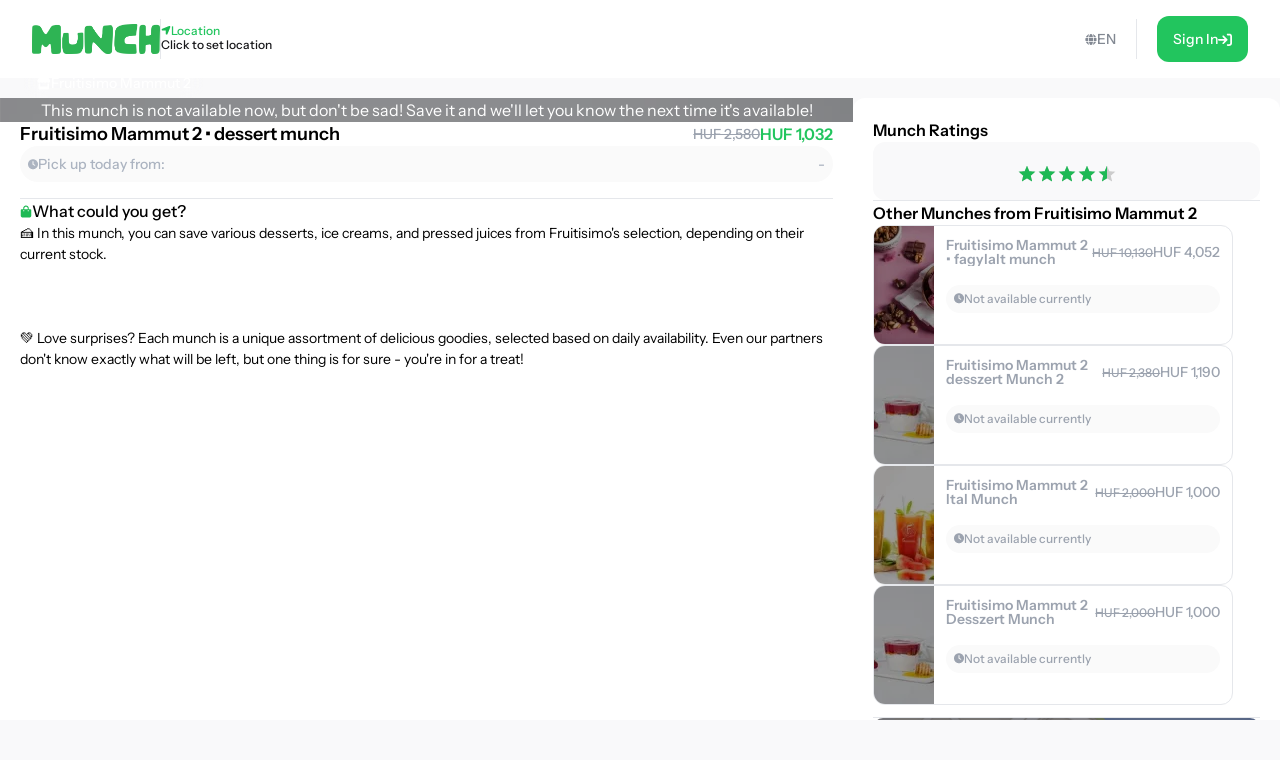

--- FILE ---
content_type: text/html; charset=utf-8
request_url: https://shop.munch.eco/product/fruitisimo-mammut-2-desszert-munch-eu1
body_size: 37556
content:
<!DOCTYPE html><html lang="en"><head><meta charSet="utf-8"/><meta name="viewport" content="width=device-width,initial-scale=1"/><link rel="icon" type="image/png" sizes="24x24" href="/favicon.png"/><link rel="alternate" hrefLang="x-default" href="https://shop.munch.eco/product/fruitisimo-mammut-2-desszert-munch-eu1"/><link rel="alternate" hrefLang="cs-cz" href="https://nesnezeno.eco/product/fruitisimo-mammut-2-desszert-munch-eu1"/><title>Save Fruitisimo Mammut 2 • dessert munch Munch from food waste and eat well at a discount! | Munch</title><meta property="og:title" content="Save Fruitisimo Mammut 2 • dessert munch Munch from food waste and eat well at a discount! | Munch"/><meta name="description" content="🍰 In this munch, you can save various desserts, ice creams, and pressed juices from Fruitisimo&#x27;s selection, depending on their current stock. 💚 Love surprises? Each munch is a unique assortment of delicious goodies, selected based on daily availability. Even our partners don&#x27;t know exactly what will be left, but one thing is for sure - you&#x27;re in for a treat!"/><meta property="og:description" content="🍰 In this munch, you can save various desserts, ice creams, and pressed juices from Fruitisimo&#x27;s selection, depending on their current stock. 💚 Love surprises? Each munch is a unique assortment of delicious goodies, selected based on daily availability. Even our partners don&#x27;t know exactly what will be left, but one thing is for sure - you&#x27;re in for a treat!"/><meta property="og:image" content="https://ecommerce-assets.service.munch.eco/preview/b8/image-1__02__preview.jpeg"/><link rel="stylesheet" href="/assets/root-Ck2GcIio.css"/><link rel="stylesheet" href="/assets/tailwind-cV3wR4IN.css"/><link rel="stylesheet" href="/assets/style-CT15WtL0.css"/><link rel="stylesheet" href="/assets/skeleton-CqACEEbq.css"/><link rel="stylesheet" href="/assets/index-DclDMs_8.css"/></head><body class="bg-bgMild overflow-x-hidden"><script>window.env = {"APP_ENV":"prod","APP_REVISION":"4cf0607","API_BASE_URL_CLIENT":"https://api.service.munch.eco/v1/","APPLE_CLIENT_ID":"com.munch.web.service","APPLE_REDIRECT_URI":"https://shop.munch.eco/","FACEBOOK_APP_ID":"321279867024197","GOOGLE_MAPS_API_KEY":"AIzaSyBD_Ehh30vtzX5H0Lcff1Jv6RjLcE6ChyM"}</script><main class="relative flex flex-col w-screen min-h-screen max-w-[1320px] m-auto pt-[84px] lg:pt-[78px] px-4 lg:px-0 lg:min-h-screen"><section class="flex w-full flex-col gap-5 lg:grow lg:py-5"><section class="flex flex-col w-full lg:grow lg:items-stretch lg:flex-row lg:gap-[30px]"><div id="details" class="lg:basis-8/12 lg:grow"><article class="flex w-screen h-full flex-col items-center justify-start gap-2 lg:rounded-2xl bg-white pb-4 lg:pb-6 -mx-4 lg:mx-0 lg:w-full lg:gap-5"><div class="flex justify-center items-center relative aspect-[2/1] w-full lg:aspect-[16/6] lg:rounded-t-2xl bg-cover bg-center"><div class="absolute w-full h-full top-0 left-0 overflow-hidden z-0 "></div><p class="text-white text-center lg:text-left z-10">This munch is not available now, but don&#x27;t be sad! Save it and we&#x27;ll let you know the next time it&#x27;s available!</p><div class="absolute top-7 right-6"></div></div><div class="px-5 w-full"><div class="flex flex-col gap-2 self-stretch mb-4"><div class="flex items-center justify-between gap-4 w-full"><h1 class="text-lg leading-snug font-semibold text-ellipsis line-clamp-3 lg:line-clamp-1">Fruitisimo Mammut 2 • dessert munch</h1><div class="flex flex-col lg:flex-row items-center lg:gap-1.5"><div class="text-sm font-medium text-gray-400 line-through">HUF 2,580</div><div class="text-base font-semibold text-green-500">HUF 1,032</div></div></div><div class="flex justify-between rounded-full bg-neutral-50 p-2"><div class="flex items-center gap-1.5"><div class="text-tMild transition-colors duration-300"><svg width="10" height="11" viewBox="0 0 10 11" fill="none" xmlns="http://www.w3.org/2000/svg"><path d="M5 0.25C7.75391 0.25 10 2.49609 10 5.25C10 8.02344 7.75391 10.25 5 10.25C2.22656 10.25 0 8.02344 0 5.25C0 2.49609 2.22656 0.25 5 0.25ZM7.14844 6.5C7.28516 6.28516 7.20703 5.99219 6.99219 5.875L5.46875 4.99609V2.59375C5.46875 2.33984 5.25391 2.125 5 2.125C4.72656 2.125 4.53125 2.33984 4.53125 2.59375V5.25C4.53125 5.42578 4.60938 5.58203 4.76562 5.66016L6.52344 6.67578C6.58203 6.71484 6.66016 6.73438 6.75781 6.73438C6.91406 6.73438 7.07031 6.65625 7.14844 6.5Z" fill="currentColor"></path></svg></div><p class="text-sm font-medium text-tMild">Pick up today from:</p></div><p class="text-sm font-medium text-tMild">-</p></div></div><div class="flex justify-center items-center w-full " style="margin-block:16px"><div class="h-px grow border-b"></div></div><div class="flex overflow-scroll flex-col gap-2.5 rounded-xl"><div class="flex items-center gap-1.5"><svg width="12" height="13" viewBox="0 0 12 13" fill="none" xmlns="http://www.w3.org/2000/svg"><path d="M10.5 4.25C10.8984 4.25 11.25 4.60156 11.25 5V10.625C11.25 11.6797 10.4062 12.5 9.375 12.5H2.625C1.57031 12.5 0.75 11.6797 0.75 10.625V5C0.75 4.60156 1.07812 4.25 1.5 4.25H3.1875V3.3125C3.1875 1.76562 4.42969 0.5 6 0.5C7.54688 0.5 8.8125 1.76562 8.8125 3.3125V4.25H10.5ZM4.3125 3.3125V4.25H7.6875V3.3125C7.6875 2.39844 6.91406 1.625 6 1.625C5.0625 1.625 4.3125 2.39844 4.3125 3.3125ZM3.75 6.3125C4.05469 6.3125 4.3125 6.07812 4.3125 5.75C4.3125 5.44531 4.05469 5.1875 3.75 5.1875C3.42188 5.1875 3.1875 5.44531 3.1875 5.75C3.1875 6.07812 3.42188 6.3125 3.75 6.3125ZM8.25 6.3125C8.55469 6.3125 8.8125 6.07812 8.8125 5.75C8.8125 5.44531 8.55469 5.1875 8.25 5.1875C7.92188 5.1875 7.6875 5.44531 7.6875 5.75C7.6875 6.07812 7.92188 6.3125 8.25 6.3125Z" fill="#1db954"></path></svg><span class="text-base font-medium">What could you get?</span></div></div></div></article></div><div class="lg:basis-4/12"><aside class="flex w-screen h-full rounded-xl bg-white -mx-4 p-4 lg:p-5 lg:w-full lg:mx-0"><div class="flex h-full flex-col items-center overflow-y-scroll w-full"><div class="w-full flex flex-col gap-3"><h4 class="font-semibold">Munch Ratings</h4><div class="flex flex-col gap-2"><div class="w-full flex justify-center py-4 bg-bgMild rounded-xl"></div></div></div><div class="flex justify-center items-center w-full " style="margin-block:16px"><div class="h-px grow border-b"></div></div><div class="flex flex-col gap-3 w-full mb-3"><h4 class="text-base font-semibold">Other Munches from Fruitisimo Mammut 2</h4><div class="relative flex overflow-hidden rounded-xl border border-gray-200 group transition-all duration-300 min-h-[120px] lg:hover:border-green-100 lg:min-w-[360px] lg:max-w-[360px] cursor-pointer "><div class="relative flex items-center justify-center min-w-[60px] max-w-[60px] bg-cover bg-center px-1.5 py-4"><div class="absolute w-full h-full top-0 left-0 overflow-hidden z-0 "></div></div><div class="flex w-auto justify-between grow flex-col gap-2 p-3"><div class="flex items-start gap-4 lg:items-center"><div class="grow whitespace-wrap text-sm font-semibold leading-[14px] line-clamp-2 text-gray-400">Fruitisimo Mammut 2 • fagylalt munch</div><div class="flex items-end gap-1.5"><div class="text-xs font-medium leading-3 text-gray-400 line-through">HUF 10,130</div><div class="text-sm font-medium leading-[14px] text-gray-400">HUF 4,052</div></div></div><div class="flex justify-between gap-2 rounded-[100px] bg-neutral-50 p-2"><div class="flex items-center gap-1"><div class="text-gray-400 transition-colors duration-300"><svg width="10" height="11" viewBox="0 0 10 11" fill="none" xmlns="http://www.w3.org/2000/svg"><path d="M5 0.25C7.75391 0.25 10 2.49609 10 5.25C10 8.02344 7.75391 10.25 5 10.25C2.22656 10.25 0 8.02344 0 5.25C0 2.49609 2.22656 0.25 5 0.25ZM7.14844 6.5C7.28516 6.28516 7.20703 5.99219 6.99219 5.875L5.46875 4.99609V2.59375C5.46875 2.33984 5.25391 2.125 5 2.125C4.72656 2.125 4.53125 2.33984 4.53125 2.59375V5.25C4.53125 5.42578 4.60938 5.58203 4.76562 5.66016L6.52344 6.67578C6.58203 6.71484 6.66016 6.73438 6.75781 6.73438C6.91406 6.73438 7.07031 6.65625 7.14844 6.5Z" fill="currentColor"></path></svg></div><div class="whitespace-nowrap text-xs font-medium leading-3 text-gray-400">Not available currently</div></div></div><div class="flex items-center justify-end gap-1.5 lg:gap-2.5"></div></div></div><div class="relative flex overflow-hidden rounded-xl border border-gray-200 group transition-all duration-300 min-h-[120px] lg:hover:border-green-100 lg:min-w-[360px] lg:max-w-[360px] cursor-pointer "><div class="relative flex items-center justify-center min-w-[60px] max-w-[60px] bg-cover bg-center px-1.5 py-4"><div class="absolute w-full h-full top-0 left-0 overflow-hidden z-0 "></div></div><div class="flex w-auto justify-between grow flex-col gap-2 p-3"><div class="flex items-start gap-4 lg:items-center"><div class="grow whitespace-wrap text-sm font-semibold leading-[14px] line-clamp-2 text-gray-400">Fruitisimo Mammut 2 desszert Munch 2</div><div class="flex items-end gap-1.5"><div class="text-xs font-medium leading-3 text-gray-400 line-through">HUF 2,380</div><div class="text-sm font-medium leading-[14px] text-gray-400">HUF 1,190</div></div></div><div class="flex justify-between gap-2 rounded-[100px] bg-neutral-50 p-2"><div class="flex items-center gap-1"><div class="text-gray-400 transition-colors duration-300"><svg width="10" height="11" viewBox="0 0 10 11" fill="none" xmlns="http://www.w3.org/2000/svg"><path d="M5 0.25C7.75391 0.25 10 2.49609 10 5.25C10 8.02344 7.75391 10.25 5 10.25C2.22656 10.25 0 8.02344 0 5.25C0 2.49609 2.22656 0.25 5 0.25ZM7.14844 6.5C7.28516 6.28516 7.20703 5.99219 6.99219 5.875L5.46875 4.99609V2.59375C5.46875 2.33984 5.25391 2.125 5 2.125C4.72656 2.125 4.53125 2.33984 4.53125 2.59375V5.25C4.53125 5.42578 4.60938 5.58203 4.76562 5.66016L6.52344 6.67578C6.58203 6.71484 6.66016 6.73438 6.75781 6.73438C6.91406 6.73438 7.07031 6.65625 7.14844 6.5Z" fill="currentColor"></path></svg></div><div class="whitespace-nowrap text-xs font-medium leading-3 text-gray-400">Not available currently</div></div></div><div class="flex items-center justify-end gap-1.5 lg:gap-2.5"></div></div></div><div class="relative flex overflow-hidden rounded-xl border border-gray-200 group transition-all duration-300 min-h-[120px] lg:hover:border-green-100 lg:min-w-[360px] lg:max-w-[360px] cursor-pointer "><div class="relative flex items-center justify-center min-w-[60px] max-w-[60px] bg-cover bg-center px-1.5 py-4"><div class="absolute w-full h-full top-0 left-0 overflow-hidden z-0 "></div></div><div class="flex w-auto justify-between grow flex-col gap-2 p-3"><div class="flex items-start gap-4 lg:items-center"><div class="grow whitespace-wrap text-sm font-semibold leading-[14px] line-clamp-2 text-gray-400">Fruitisimo Mammut 2 Ital Munch</div><div class="flex items-end gap-1.5"><div class="text-xs font-medium leading-3 text-gray-400 line-through">HUF 2,000</div><div class="text-sm font-medium leading-[14px] text-gray-400">HUF 1,000</div></div></div><div class="flex justify-between gap-2 rounded-[100px] bg-neutral-50 p-2"><div class="flex items-center gap-1"><div class="text-gray-400 transition-colors duration-300"><svg width="10" height="11" viewBox="0 0 10 11" fill="none" xmlns="http://www.w3.org/2000/svg"><path d="M5 0.25C7.75391 0.25 10 2.49609 10 5.25C10 8.02344 7.75391 10.25 5 10.25C2.22656 10.25 0 8.02344 0 5.25C0 2.49609 2.22656 0.25 5 0.25ZM7.14844 6.5C7.28516 6.28516 7.20703 5.99219 6.99219 5.875L5.46875 4.99609V2.59375C5.46875 2.33984 5.25391 2.125 5 2.125C4.72656 2.125 4.53125 2.33984 4.53125 2.59375V5.25C4.53125 5.42578 4.60938 5.58203 4.76562 5.66016L6.52344 6.67578C6.58203 6.71484 6.66016 6.73438 6.75781 6.73438C6.91406 6.73438 7.07031 6.65625 7.14844 6.5Z" fill="currentColor"></path></svg></div><div class="whitespace-nowrap text-xs font-medium leading-3 text-gray-400">Not available currently</div></div></div><div class="flex items-center justify-end gap-1.5 lg:gap-2.5"></div></div></div><div class="relative flex overflow-hidden rounded-xl border border-gray-200 group transition-all duration-300 min-h-[120px] lg:hover:border-green-100 lg:min-w-[360px] lg:max-w-[360px] cursor-pointer "><div class="relative flex items-center justify-center min-w-[60px] max-w-[60px] bg-cover bg-center px-1.5 py-4"><div class="absolute w-full h-full top-0 left-0 overflow-hidden z-0 "></div></div><div class="flex w-auto justify-between grow flex-col gap-2 p-3"><div class="flex items-start gap-4 lg:items-center"><div class="grow whitespace-wrap text-sm font-semibold leading-[14px] line-clamp-2 text-gray-400">Fruitisimo Mammut 2 Desszert Munch</div><div class="flex items-end gap-1.5"><div class="text-xs font-medium leading-3 text-gray-400 line-through">HUF 2,000</div><div class="text-sm font-medium leading-[14px] text-gray-400">HUF 1,000</div></div></div><div class="flex justify-between gap-2 rounded-[100px] bg-neutral-50 p-2"><div class="flex items-center gap-1"><div class="text-gray-400 transition-colors duration-300"><svg width="10" height="11" viewBox="0 0 10 11" fill="none" xmlns="http://www.w3.org/2000/svg"><path d="M5 0.25C7.75391 0.25 10 2.49609 10 5.25C10 8.02344 7.75391 10.25 5 10.25C2.22656 10.25 0 8.02344 0 5.25C0 2.49609 2.22656 0.25 5 0.25ZM7.14844 6.5C7.28516 6.28516 7.20703 5.99219 6.99219 5.875L5.46875 4.99609V2.59375C5.46875 2.33984 5.25391 2.125 5 2.125C4.72656 2.125 4.53125 2.33984 4.53125 2.59375V5.25C4.53125 5.42578 4.60938 5.58203 4.76562 5.66016L6.52344 6.67578C6.58203 6.71484 6.66016 6.73438 6.75781 6.73438C6.91406 6.73438 7.07031 6.65625 7.14844 6.5Z" fill="currentColor"></path></svg></div><div class="whitespace-nowrap text-xs font-medium leading-3 text-gray-400">Not available currently</div></div></div><div class="flex items-center justify-end gap-1.5 lg:gap-2.5"></div></div></div></div><div class="flex justify-center items-center w-full " style="margin-block:16px"><div class="h-px grow border-b"></div></div><div class="flex flex-col gap-2 w-full"></div><button class="group w-full flex items-center justify-between gap-1.5 rounded-xl border border-gray-200 bg-gray-50 p-4 transition-all duration-300 lg:hover:border-green-100 mt-3"><div class="flex items-center gap-2"><div class="text-green-100"><svg width="15" height="13" viewBox="0 0 15 13" fill="none" xmlns="http://www.w3.org/2000/svg"><path d="M12.3203 6.5C12.4609 6.5 12.5781 6.5 12.6484 6.47656C12.7656 6.47656 12.8594 6.42969 12.9531 6.40625V11.375C12.9531 12.0078 12.4609 12.5 11.8516 12.5H3.60156C2.99219 12.5 2.5 12.0078 2.5 11.375V6.40625C2.59375 6.42969 2.66406 6.47656 2.75781 6.47656C2.89844 6.5 3.01562 6.5 3.15625 6.5C3.4375 6.5 3.71875 6.45312 3.97656 6.38281V9.5H11.5V6.38281C11.7578 6.45312 12.0391 6.5 12.3203 6.5ZM13.8203 2.9375C14.5234 4.03906 13.9141 5.5625 12.6016 5.75C12.5078 5.75 12.4141 5.75 12.3203 5.75C11.7109 5.75 11.1719 5.49219 10.7969 5.09375C10.4219 5.49219 9.88281 5.75 9.27344 5.75C8.66406 5.75 8.10156 5.49219 7.72656 5.09375C7.35156 5.49219 6.8125 5.75 6.20312 5.75C5.59375 5.75 5.05469 5.49219 4.67969 5.09375C4.30469 5.49219 3.76562 5.75 3.15625 5.75C3.0625 5.75 2.96875 5.75 2.875 5.75C1.5625 5.5625 0.953125 4.03906 1.65625 2.9375L2.99219 0.828125C3.10938 0.617188 3.32031 0.5 3.55469 0.5H11.9219C12.1562 0.5 12.3672 0.617188 12.4844 0.828125L13.8203 2.9375Z" fill="currentColor"></path></svg></div><p class="text-sm font-medium leading-[14px] text-zinc-900 transition-colors duration-300 lg:group-hover:text-green-100">View Store Page</p></div><div class="text-tStrong lg:group-hover:text-green-100 duration-300"><svg width="8" height="13" viewBox="0 0 8 13" fill="none" xmlns="http://www.w3.org/2000/svg" class="lg:group-hover:translate-x-1 transition-all duration-300"><path d="M1.625 12.875C1.37891 12.875 1.16016 12.793 0.996094 12.6289C0.640625 12.3008 0.640625 11.7266 0.996094 11.3984L5.61719 6.75L0.996094 2.12891C0.640625 1.80078 0.640625 1.22656 0.996094 0.898438C1.32422 0.542969 1.89844 0.542969 2.22656 0.898438L7.47656 6.14844C7.83203 6.47656 7.83203 7.05078 7.47656 7.37891L2.22656 12.6289C2.0625 12.793 1.84375 12.875 1.625 12.875Z" fill="currentColor"></path></svg></div></button></div></aside></div></section></section></main><div></div><div style="position:fixed;z-index:9999;top:16px;left:16px;right:16px;bottom:16px;pointer-events:none"></div><script>((STORAGE_KEY, restoreKey) => {
    if (!window.history.state || !window.history.state.key) {
      let key = Math.random().toString(32).slice(2);
      window.history.replaceState({
        key
      }, "");
    }
    try {
      let positions = JSON.parse(sessionStorage.getItem(STORAGE_KEY) || "{}");
      let storedY = positions[restoreKey || window.history.state.key];
      if (typeof storedY === "number") {
        window.scrollTo(0, storedY);
      }
    } catch (error) {
      console.error(error);
      sessionStorage.removeItem(STORAGE_KEY);
    }
  })("positions", null)</script><link rel="modulepreload" href="/assets/manifest-c389d049.js"/><link rel="modulepreload" href="/assets/entry.client-D2hM_L2v.js"/><link rel="modulepreload" href="/assets/Button-DYxomFKc.js"/><link rel="modulepreload" href="/assets/i18n.config-Dy6quDNj.js"/><link rel="modulepreload" href="/assets/exports-D79OeWb5.js"/><link rel="modulepreload" href="/assets/node-DmZ1_KyB.js"/><link rel="modulepreload" href="/assets/index.es-JsP_XW0n.js"/><link rel="modulepreload" href="/assets/user-CuXLl6oc.js"/><link rel="modulepreload" href="/assets/ResizedImage-DqB-_4iA.js"/><link rel="modulepreload" href="/assets/order-C-xS-mAB.js"/><link rel="modulepreload" href="/assets/_baseSum-Cz9yialR.js"/><link rel="modulepreload" href="/assets/index-BPzv6Xhe.js"/><link rel="modulepreload" href="/assets/useFeature-PZkR49I9.js"/><link rel="modulepreload" href="/assets/client-only-CwkMJKIL.js"/><link rel="modulepreload" href="/assets/replaceLanguageCodeInUrl-U_ii4Ygd.js"/><link rel="modulepreload" href="/assets/Link-Duymc102.js"/><link rel="modulepreload" href="/assets/useNavigate-BQp23Vd0.js"/><link rel="modulepreload" href="/assets/index-D3K58-3m.js"/><link rel="modulepreload" href="/assets/auth-C0TVRpHm.js"/><link rel="modulepreload" href="/assets/index-DWSGV97e.js"/><link rel="modulepreload" href="/assets/index.esm-9ip5sjLL.js"/><link rel="modulepreload" href="/assets/useSingleEffect-p_kZSpeb.js"/><link rel="modulepreload" href="/assets/SocialMediaButton-Dlg3b_VA.js"/><link rel="modulepreload" href="/assets/Separator-DbPwyAOt.js"/><link rel="modulepreload" href="/assets/useOrderHistory-JNVLfAb4.js"/><link rel="modulepreload" href="/assets/useIsDesktop-B4Xg9A7Q.js"/><link rel="modulepreload" href="/assets/MoonLoader-BBcsBU0E.js"/><link rel="modulepreload" href="/assets/InputField-D5De2WzR.js"/><link rel="modulepreload" href="/assets/AuthLayout-BitDu98Y.js"/><link rel="modulepreload" href="/assets/root-C_0IIzAD.js"/><link rel="modulepreload" href="/assets/root-DqFQ7ZNG.js"/><link rel="modulepreload" href="/assets/ProductCardCompact-BxpVQ5Vv.js"/><link rel="modulepreload" href="/assets/StockBanner-CX4bU7K-.js"/><link rel="modulepreload" href="/assets/LinkButton-CTePayI0.js"/><link rel="modulepreload" href="/assets/vendor-JlEZ_yqd.js"/><link rel="modulepreload" href="/assets/lib-DoRN-mFN.js"/><link rel="modulepreload" href="/assets/product._slug-BlMqZU9J.js"/><script>window.__remixContext = {"url":"/product/fruitisimo-mammut-2-desszert-munch-eu1","basename":"/","future":{"v3_fetcherPersist":true,"v3_relativeSplatPath":true,"v3_throwAbortReason":true,"unstable_singleFetch":false,"unstable_fogOfWar":false},"isSpaMode":false,"state":{"loaderData":{"root":{"ENV":{"APP_ENV":"prod","APP_REVISION":"4cf0607","SENTRY_DSN":"https://8f80de105c498e34d71ba30d2d45ae31@o4505782556622848.ingest.us.sentry.io/4507033276252160","API_BASE_URL_CLIENT":"https://api.service.munch.eco/v1/","API_BASE_URL_SERVER":"http://api-gateway-service.apps.svc.cluster.local:3000/v1","APPLE_CLIENT_ID":"com.munch.web.service","APPLE_REDIRECT_URI":"https://shop.munch.eco/","CONFIGCAT_API_KEY":"KbjbCK4-SU6KZ6seO8FoBw/YKc22wZbdU-zOrkjOptUMw","FACEBOOK_APP_ID":"321279867024197","GOOGLE_CLIENT_ID":"1092808978173-8ad23hccdjkqgihpm2hoj2dj7a2aa69t.apps.googleusercontent.com","GOOGLE_MAPS_API_KEY":"AIzaSyBD_Ehh30vtzX5H0Lcff1Jv6RjLcE6ChyM","GOOGLE_TAG_MANAGER_ID":"GTM-N899NLR2","GOOGLE_TAG_MANAGER_AUTH":"KM-jyxtFXFncBH2AJsnvBA","GOOGLE_TAG_MANAGER_PREVIEW":"env-1","INTERCOM_APP_ID":"mw41h38o","ONESIGNAL_APP_ID":"59bc6380-3e25-4c9c-970a-cc8bec14da02","SEGMENT_WRITE_KEY":"84E7fNTMe9QrUqLnQG8wKGcqqJzFqtEF"},"language":"en","faviconPath":"/favicon.png","mainLogoPath":"/images/logo.png","isNesnezeno":false,"origin":"http://shop.munch.eco","hostname":"shop.munch.eco","pathname":"/product/fruitisimo-mammut-2-desszert-munch-eu1","sentryTrace":"7a9a9b8742c570a77994ea8321cbf435-d2b090d66b92747b-0","sentryBaggage":"sentry-environment=prod,sentry-public_key=8f80de105c498e34d71ba30d2d45ae31,sentry-trace_id=7a9a9b8742c570a77994ea8321cbf435,sentry-sampled=false","remixVersion":2},"product.$slug":{"metaTitle":"Save Fruitisimo Mammut 2 • dessert munch Munch from food waste and eat well at a discount! | Munch","product":{"id":"9878-eu1","name":"Fruitisimo Mammut 2 • dessert munch","stock_quantity":0,"regular_price_formatted":258000,"price_formatted":"103200","currency":"HUF","vendor":{"id":"5012","name":"Fruitisimo Mammut 2","address":{"street_1":"Lövőház u. 2-6 (Starbucks mögött)","street_2":"","city":"Budapest","zip":"1024","country":"Hungary"},"thumbnail":"https://ecommerce-assets.service.munch.eco/preview/ec/image__08__preview.jpeg","salesUnit":"bundle"},"latitude":"47.5081405","longitude":"19.0263812","thumbnail":"https://ecommerce-assets.service.munch.eco/preview/b8/image-1__02__preview.jpeg","average_rating":4.515625,"distance":0,"pickup_intervals":"18:00 - 20:00","permalink":"/products/fruitisimo-mammut-2-dessert-munch-2-eu1","purchasable":true,"manage_stock":true,"stock_status":"out of stock","facets":["dessert","hagyomanyos-csomagolas","sajat-doboz"],"allergens":[],"description":"🍰 In this munch, you can save various desserts, ice creams, and pressed juices from Fruitisimo's selection, depending on their current stock.\u003cbr\u003e\u003cbr\u003e \u003cbr\u003e\u003cbr\u003e 💚 Love surprises? Each munch is a unique assortment of delicious goodies, selected based on daily availability. Even our partners don't know exactly what will be left, but one thing is for sure - you're in for a treat!","reviews":[],"foodAmount":4.4,"foodPickupExperience":4.2,"foodValue":4.5,"foodQuality":4.2,"reviewRating10":9.03125,"newReviewCount":10,"slug":"fruitisimo-mammut-2-dessert-munch-2-eu1","variantId":"9841-eu1","pickup_date":"2026-01-22","reviewCount":16,"reviewRating":4.515625,"cartStock":0,"type":"product","cooldownInDays":0,"pickupMode":"takeaway","redeemableInDays":0,"isNew":true,"cashbackPercentage":10,"dealValidationResult":[],"isOFT":false,"isPreAuthorization":false,"minimumPrice":0},"dehydratedState":{"mutations":[],"queries":[{"state":{"data":{"id":"9878-eu1","name":"Fruitisimo Mammut 2 • dessert munch","stock_quantity":0,"regular_price_formatted":258000,"price_formatted":"103200","currency":"HUF","vendor":{"id":"5012","name":"Fruitisimo Mammut 2","address":{"street_1":"Lövőház u. 2-6 (Starbucks mögött)","street_2":"","city":"Budapest","zip":"1024","country":"Hungary"},"thumbnail":"https://ecommerce-assets.service.munch.eco/preview/ec/image__08__preview.jpeg","salesUnit":"bundle"},"latitude":"47.5081405","longitude":"19.0263812","thumbnail":"https://ecommerce-assets.service.munch.eco/preview/b8/image-1__02__preview.jpeg","average_rating":4.515625,"distance":0,"pickup_intervals":"18:00 - 20:00","permalink":"/products/fruitisimo-mammut-2-dessert-munch-2-eu1","purchasable":true,"manage_stock":true,"stock_status":"out of stock","facets":["dessert","hagyomanyos-csomagolas","sajat-doboz"],"allergens":[],"description":"🍰 In this munch, you can save various desserts, ice creams, and pressed juices from Fruitisimo's selection, depending on their current stock.\u003cbr\u003e\u003cbr\u003e \u003cbr\u003e\u003cbr\u003e 💚 Love surprises? Each munch is a unique assortment of delicious goodies, selected based on daily availability. Even our partners don't know exactly what will be left, but one thing is for sure - you're in for a treat!","reviews":[],"foodAmount":4.4,"foodPickupExperience":4.2,"foodValue":4.5,"foodQuality":4.2,"reviewRating10":9.03125,"newReviewCount":10,"slug":"fruitisimo-mammut-2-dessert-munch-2-eu1","variantId":"9841-eu1","pickup_date":"2026-01-22","reviewCount":16,"reviewRating":4.515625,"cartStock":0,"type":"product","cooldownInDays":0,"pickupMode":"takeaway","redeemableInDays":0,"isNew":true,"cashbackPercentage":10,"dealValidationResult":[],"isOFT":false,"isPreAuthorization":false,"minimumPrice":0},"dataUpdateCount":1,"dataUpdatedAt":1769034216390,"error":null,"errorUpdateCount":0,"errorUpdatedAt":0,"fetchFailureCount":0,"fetchFailureReason":null,"fetchMeta":null,"isInvalidated":false,"status":"success","fetchStatus":"idle"},"queryKey":["product","fruitisimo-mammut-2-desszert-munch-eu1","en"],"queryHash":"[\"product\",\"fruitisimo-mammut-2-desszert-munch-eu1\",\"en\"]"},{"state":{"data":[{"__typename":"Product","id":"16018-eu1","name":"Fruitisimo Mammut 2 • fagylalt munch","stock_quantity":0,"regular_price_formatted":1013000,"price_formatted":"405200","currency":"HUF","vendor":{"id":"5012","name":"Fruitisimo Mammut 2","address":{"street_1":"Lövőház u. 2-6 (Starbucks mögött)","street_2":"","city":"Budapest","zip":"1024","country":"Hungary"},"thumbnail":"https://ecommerce-assets.service.munch.eco/preview/ec/image__08__preview.jpeg","salesUnit":"bundle"},"latitude":"47.5081405","longitude":"19.0263812","thumbnail":"https://ecommerce-assets.service.munch.eco/preview/88/malina-cokolada-4__04__preview.webp","average_rating":5,"distance":0,"pickup_intervals":"17:00 - 20:00","permalink":"/products/fruitisimo-mammut-2-fagylalt-munch-eu1","purchasable":true,"manage_stock":true,"stock_status":"out of stock","facets":["dessert"],"allergens":[],"description":"🍨 Ebben a munchban a Fruitisimo kínálatából tudtok 15 gombóc fagyit megmenteni az aktuális készlet függvényében.\u003cbr\u003e\u003cbr\u003e \u003cbr\u003e\u003cbr\u003e 📦 A munch teljes ára nem tartalmazza a csomagolás árát. Kérjük, készülj saját thermo csomagolással, hogy ezzel is még többet tudj tenni a környezetért! 🌱 Ha nem rendelkezel sajáttal, akkor a thermopohárért az üzletben tudsz fizetni az átvételkor, amelynek ára 150 Forint darabonként. 15 gombóc fagyi várhatóan 3 dobozba fog beleférni.\u003cbr\u003e\u003cbr\u003e \u003cbr\u003e\u003cbr\u003e 💚 Lepd meg magad! Minden munch egy egyedileg összeállított finomságválogatás, amely tartalma az üzlet napi kínálatától függ. Még partnereink sem tudják előre, mi marad meg, de egy dolog biztos – finom falatok várnak rád!","reviews":[],"foodAmount":0,"foodPickupExperience":0,"foodValue":0,"foodQuality":0,"reviewRating10":10,"newReviewCount":0,"slug":"fruitisimo-mammut-2-fagylalt-munch-eu1","variantId":"15903-eu1","pickup_date":"2026-01-22","reviewCount":1,"reviewRating":5,"cartStock":0,"type":"product","cooldownInDays":0,"pickupMode":"takeaway","redeemableInDays":0,"isNew":true,"cashbackPercentage":10,"dealValidationResult":[],"isOFT":false,"isPreAuthorization":false,"minimumPrice":0},{"__typename":"Product","id":"14286-eu1","name":"Fruitisimo Mammut 2 desszert Munch 2","stock_quantity":0,"regular_price_formatted":238000,"price_formatted":"119000","currency":"HUF","vendor":{"id":"5012","name":"Fruitisimo Mammut 2","address":{"street_1":"Lövőház u. 2-6 (Starbucks mögött)","street_2":"","city":"Budapest","zip":"1024","country":"Hungary"},"thumbnail":"https://ecommerce-assets.service.munch.eco/preview/ec/image__08__preview.jpeg","salesUnit":"bundle"},"latitude":"47.5081405","longitude":"19.0263812","thumbnail":"https://ecommerce-assets.service.munch.eco/preview/b8/image-1__02__preview.jpeg","average_rating":5,"distance":0,"pickup_intervals":"18:00 - 20:00","permalink":"/products/fruitisimo-mammut-2-desszert-munch-2-eu1","purchasable":true,"manage_stock":true,"stock_status":"out of stock","facets":["dessert","hagyomanyos-csomagolas","sajat-doboz"],"allergens":[],"description":"\u003cp\u003e🍰 Ebben a munchban a Fruitisimo Mammut 2-ből tudtok különböző desszerteket, fagyikat, présleveket megmenteni az aktuális készlet függvényében.\u003cbr\u003e\u003cbr\u003e🌍 Köszönjük, hogy te is teszel a pazarlás ellen, oszd meg másokkal is a Munch-ot és az ételmentés örömét!\u003cbr\u003e\u003cbr\u003e🎁 A partnereinknél változó, hogy milyen termékek várnak megmentésre, ezért minden csomag tartalma meglepetés! A csomag pontos tartalma az adott napi készlettől és forgalomtól függ, így az átvett munch csomag tényleges értéke eltérhet a feltüntetett értéktől! Erről bővebben \u003ca href=\"https://munch.hu/altalanos-szerzodesi-feltetelek-user/\"\u003eITT\u003c/a\u003e olvashatsz.\u003cbr\u003e\u003cbr\u003e⏰ A munchok mindig az adott napra szólnak és a fent megadott átvételi idősávban tudod átvenni őket.\u003cbr\u003e\u003cbr\u003eKérlek saját ételhordóval érkezz, így még többet tehetsz a környezetért! 🌱\u003cbr\u003e\u003cbr\u003e📍\u003ca href=\"https://maps.app.goo.gl/akYggvXDLd46472P6\"\u003eHol van a Munch?\u003c/a\u003e\u003cbr\u003e\u003cbr\u003eHa kíváncsi vagy, hogy mások mit kaptak itt, lépj be az Ételmentők Facebook csoportjába, és nézd meg!\u003cbr\u003e\u003cbr\u003e\u003ca href=\"https://www.facebook.com/groups/1196537054025252\"\u003e👀 Belépek!\u003c/a\u003e\u003cbr\u003e\u003ca href=\"https://munch.hu/osszetevok-es-allergenek/\"\u003e🤧Összetevők és allergének\u003c/a\u003e\u003c/p\u003e","reviews":[],"foodAmount":0,"foodPickupExperience":0,"foodValue":0,"foodQuality":0,"reviewRating10":10,"newReviewCount":0,"slug":"fruitisimo-mammut-2-desszert-munch-2-eu1","variantId":"14202-eu1","pickup_date":"2026-01-22","reviewCount":1,"reviewRating":5,"cartStock":0,"type":"product","cooldownInDays":0,"pickupMode":"takeaway","redeemableInDays":0,"isNew":true,"cashbackPercentage":10,"dealValidationResult":[],"isOFT":false,"isPreAuthorization":false,"minimumPrice":0},{"__typename":"Product","id":"14287-eu1","name":"Fruitisimo Mammut 2 Ital Munch","stock_quantity":0,"regular_price_formatted":200000,"price_formatted":"100000","currency":"HUF","vendor":{"id":"5012","name":"Fruitisimo Mammut 2","address":{"street_1":"Lövőház u. 2-6 (Starbucks mögött)","street_2":"","city":"Budapest","zip":"1024","country":"Hungary"},"thumbnail":"https://ecommerce-assets.service.munch.eco/preview/ec/image__08__preview.jpeg","salesUnit":"bundle"},"latitude":"47.5081405","longitude":"19.0263812","thumbnail":"https://ecommerce-assets.service.munch.eco/preview/4a/sirka-brcka-resampled-1024x771__preview__03__preview.webp","average_rating":0,"distance":0,"pickup_intervals":"18:00 - 20:00","permalink":"/products/fruitisimo-mammut-2-desszert-munch-3-eu1","purchasable":true,"manage_stock":true,"stock_status":"out of stock","facets":["dessert","hagyomanyos-csomagolas"],"allergens":[],"description":"\u003cp\u003e🍹 Ebben a munchban a Fruitisimo Mammut 2-ből tudtok különböző présleveket, gyümölcsleveket vagy smoothiekat megmenteni az aktuális készlet függvényében.\u003cbr\u003e\u003cbr\u003e🌍 Köszönjük, hogy te is teszel a pazarlás ellen, oszd meg másokkal is a Munch-ot és az ételmentés örömét!\u003cbr\u003e\u003cbr\u003e🎁 A partnereinknél változó, hogy milyen termékek várnak megmentésre, ezért minden csomag tartalma meglepetés! A csomag pontos tartalma az adott napi készlettől és forgalomtól függ, így az átvett munch csomag tényleges értéke eltérhet a feltüntetett értéktől! \u003cbr\u003e\u003cbr\u003e⏰ A munchok mindig az adott napra szólnak és a fent megadott átvételi idősávban tudod átvenni őket.\u003cbr\u003e\u003c/p\u003e","reviews":[],"foodAmount":0,"foodPickupExperience":0,"foodValue":0,"foodQuality":0,"reviewRating10":0,"newReviewCount":0,"slug":"fruitisimo-mammut-2-desszert-munch-3-eu1","variantId":"14203-eu1","pickup_date":"2026-01-22","reviewCount":0,"reviewRating":0,"cartStock":0,"type":"product","cooldownInDays":0,"pickupMode":"takeaway","redeemableInDays":0,"isNew":true,"cashbackPercentage":10,"dealValidationResult":[],"isOFT":false,"isPreAuthorization":false,"minimumPrice":0},{"__typename":"Product","id":"14288-eu1","name":"Fruitisimo Mammut 2 Desszert Munch","stock_quantity":0,"regular_price_formatted":200000,"price_formatted":"100000","currency":"HUF","vendor":{"id":"5012","name":"Fruitisimo Mammut 2","address":{"street_1":"Lövőház u. 2-6 (Starbucks mögött)","street_2":"","city":"Budapest","zip":"1024","country":"Hungary"},"thumbnail":"https://ecommerce-assets.service.munch.eco/preview/ec/image__08__preview.jpeg","salesUnit":"bundle"},"latitude":"47.5081405","longitude":"19.0263812","thumbnail":"https://ecommerce-assets.service.munch.eco/preview/09/image-1__02__preview__03__preview.jpeg","average_rating":0,"distance":0,"pickup_intervals":"18:00 - 20:00","permalink":"/products/fruitisimo-mammut-2-desszert-munch-4-eu1","purchasable":true,"manage_stock":true,"stock_status":"out of stock","facets":["dessert","hagyomanyos-csomagolas","sajat-doboz"],"allergens":[],"description":"\u003cp\u003e🍰 Ebben a munchban a Fruitisimo Mammut 2-ből tudtok különböző sütemény szeleteket, Cake cup-okat, Snack bowl-okat vagy friss gyümölcs poharakat megmenteni az aktuális készlet függvényében.\u003c/p\u003e\u003cp\u003e🍱 Tégy még többet a pazarlás ellen, hozd magaddal saját ételhordódat! Amennyiben nincs dobozod, úgy a helyszínen 100ft/darab áron papírzacskó kerül felszámolásra.\u003cbr\u003e\u003cbr\u003e🌍 Köszönjük, hogy te is teszel a pazarlás ellen, oszd meg másokkal is a Munch-ot és az ételmentés örömét!\u003cbr\u003e\u003cbr\u003e🎁 A partnereinknél változó, hogy milyen termékek várnak megmentésre, ezért minden csomag tartalma meglepetés! A csomag pontos tartalma az adott napi készlettől és forgalomtól függ, így az átvett munch csomag tényleges értéke eltérhet a feltüntetett értéktől! \u003cbr\u003e\u003cbr\u003e⏰ A munchok mindig az adott napra szólnak és a fent megadott átvételi idősávban tudod átvenni őket.\u003cbr\u003e\u003cbr\u003eKérlek saját ételhordóval érkezz, így még többet tehetsz a környezetért! 🌱\u003c/p\u003e","reviews":[],"foodAmount":0,"foodPickupExperience":0,"foodValue":0,"foodQuality":0,"reviewRating10":0,"newReviewCount":0,"slug":"fruitisimo-mammut-2-desszert-munch-4-eu1","variantId":"14204-eu1","pickup_date":"2026-01-22","reviewCount":0,"reviewRating":0,"cartStock":0,"type":"product","cooldownInDays":0,"pickupMode":"takeaway","redeemableInDays":0,"isNew":true,"cashbackPercentage":10,"dealValidationResult":[],"isOFT":false,"isPreAuthorization":false,"minimumPrice":0}],"dataUpdateCount":1,"dataUpdatedAt":1769034216467,"error":null,"errorUpdateCount":0,"errorUpdatedAt":0,"fetchFailureCount":0,"fetchFailureReason":null,"fetchMeta":null,"isInvalidated":false,"status":"success","fetchStatus":"idle"},"queryKey":["vendorMunches","5012","9841-eu1"],"queryHash":"[\"vendorMunches\",\"5012\",\"9841-eu1\"]"}]},"isNesnezeno":false}},"actionData":null,"errors":null}};</script><script type="module" async="">import "/assets/manifest-c389d049.js";
import * as route0 from "/assets/root-DqFQ7ZNG.js";
import * as route1 from "/assets/product._slug-BlMqZU9J.js";

window.__remixRouteModules = {"root":route0,"product.$slug":route1};

import("/assets/entry.client-D2hM_L2v.js");</script><footer class="bg-green-10"><div class="flex flex-col mx-10 pt-4 lg:pt-12 lg:max-w-[1320px] lg:m-auto"><div class="flex items-center justify-between"><div class="flex flex-wrap gap-12 lg:gap-24 mb-4 w-full"><div class="flex flex-col gap-2"><h3 class="font-semibold text-lg leading-6">Munch</h3><ul class="flex flex-col gap-2"><li><a class="font-medium text-sm text-gray-500 leading-none transition-color duration-300 lg:hover:text-green-100" href="https://munch.eco/" target="_blank">About Us</a></li><li><a class="font-medium text-sm text-gray-500 leading-none transition-color duration-300 lg:hover:text-green-100" href="https://munch.eco/partner" target="_blank">Partners</a></li></ul></div><div class="flex flex-col gap-2"><h3 class="font-semibold text-lg leading-6">Company</h3><ul class="flex flex-col gap-2"><li><a class="font-medium text-sm text-gray-500 leading-none transition-color duration-300 lg:hover:text-green-100" href="https://careers.munch.eco/" target="_blank">Careers</a></li><li><a class="font-medium text-sm text-gray-500 leading-none transition-color duration-300 lg:hover:text-green-100" href="https://munch.eco/contact" target="_blank">Contact</a></li><li><a class="font-medium text-sm text-gray-500 leading-none transition-color duration-300 lg:hover:text-green-100" href="https://munch.eco/press" target="_blank">Press</a></li></ul></div></div></div><div class="flex justify-center items-center w-full " style="margin-block:16px"><div class="h-px grow border-b"></div></div><div class="flex flex-col items-center gap-4 pb-4 pt-4 lg:pt-0 lg:flex-row lg:justify-between"><div class="-my-2 order-1 mb-1 transition-transform duration-200 lg:mb-0 lg:my-0 lg:hover:-rotate-2"></div><div class="flex flex-wrap gap-2 order-2 lg:justify-center"></div><div class="flex items-center order-3"></div></div></div></footer></body></html>

--- FILE ---
content_type: application/javascript; charset=UTF-8
request_url: https://shop.munch.eco/assets/index-DWSGV97e.js
body_size: 4572
content:
import{g as C,r as m}from"./Button-DYxomFKc.js";import{P as n}from"./index-BPzv6Xhe.js";var p={};p.match=N;p.parse=M;var D=/(?:(only|not)?\s*([^\s\(\)]+)(?:\s*and)?\s*)?(.+)?/i,k=/\(\s*([^\s\:\)]+)\s*(?:\:\s*([^\s\)]+))?\s*\)/,I=/^(?:(min|max)-)?(.+)/,S=/(em|rem|px|cm|mm|in|pt|pc)?$/,_=/(dpi|dpcm|dppx)?$/;function N(e,t){return M(e).some(function(r){var a=r.inverse,s=r.type==="all"||t.type===r.type;if(s&&a||!(s||a))return!1;var i=r.expressions.every(function(c){var l=c.feature,h=c.modifier,o=c.value,f=t[l];if(!f)return!1;switch(l){case"orientation":case"scan":return f.toLowerCase()===o.toLowerCase();case"width":case"height":case"device-width":case"device-height":o=b(o),f=b(f);break;case"resolution":o=x(o),f=x(f);break;case"aspect-ratio":case"device-aspect-ratio":case"device-pixel-ratio":o=y(o),f=y(f);break;case"grid":case"color":case"color-index":case"monochrome":o=parseInt(o,10)||1,f=parseInt(f,10)||0;break}switch(h){case"min":return f>=o;case"max":return f<=o;default:return f===o}});return i&&!a||!i&&a})}function M(e){return e.split(",").map(function(t){t=t.trim();var r=t.match(D),a=r[1],s=r[2],i=r[3]||"",c={};return c.inverse=!!a&&a.toLowerCase()==="not",c.type=s?s.toLowerCase():"all",i=i.match(/\([^\)]+\)/g)||[],c.expressions=i.map(function(l){var h=l.match(k),o=h[1].toLowerCase().match(I);return{modifier:o[1],feature:o[2],value:h[2]}}),c})}function y(e){var t=Number(e),r;return t||(r=e.match(/^(\d+)\s*\/\s*(\d+)$/),t=r[1]/r[2]),t}function x(e){var t=parseFloat(e),r=String(e).match(_)[1];switch(r){case"dpcm":return t/2.54;case"dppx":return t*96;default:return t}}function b(e){var t=parseFloat(e),r=String(e).match(S)[1];switch(r){case"em":return t*16;case"rem":return t*16;case"cm":return t*96/2.54;case"mm":return t*96/2.54/10;case"in":return t*96;case"pt":return t*72;case"pc":return t*72/12;default:return t}}var Q=p.match,g=typeof window<"u"?window.matchMedia:null;function U(e,t,r){var a=this,s;g&&!r&&(s=g.call(window,e)),s?(this.matches=s.matches,this.media=s.media,s.addListener(l)):(this.matches=Q(e,t),this.media=e),this.addListener=i,this.removeListener=c,this.dispose=h;function i(o){s&&s.addListener(o)}function c(o){s&&s.removeListener(o)}function l(o){a.matches=o.matches,a.media=o.media}function h(){s&&s.removeListener(l)}}function $(e,t,r){return new U(e,t,r)}var H=$;const P=C(H);var T=/[A-Z]/g,q=/^ms-/,d={};function A(e){return"-"+e.toLowerCase()}function E(e){if(d.hasOwnProperty(e))return d[e];var t=e.replace(T,A);return d[e]=q.test(t)?"-"+t:t}function W(e,t){if(e===t)return!0;if(!e||!t)return!1;const r=Object.keys(e),a=Object.keys(t),s=r.length;if(a.length!==s)return!1;for(let i=0;i<s;i++){const c=r[i];if(e[c]!==t[c]||!Object.prototype.hasOwnProperty.call(t,c))return!1}return!0}const u=n.oneOfType([n.string,n.number]),v={all:n.bool,grid:n.bool,aural:n.bool,braille:n.bool,handheld:n.bool,print:n.bool,projection:n.bool,screen:n.bool,tty:n.bool,tv:n.bool,embossed:n.bool},L={orientation:n.oneOf(["portrait","landscape"]),scan:n.oneOf(["progressive","interlace"]),aspectRatio:n.string,deviceAspectRatio:n.string,height:u,deviceHeight:u,width:u,deviceWidth:u,color:n.bool,colorIndex:n.bool,monochrome:n.bool,resolution:u,type:Object.keys(v)},{type:ne,...F}=L,R={minAspectRatio:n.string,maxAspectRatio:n.string,minDeviceAspectRatio:n.string,maxDeviceAspectRatio:n.string,minHeight:u,maxHeight:u,minDeviceHeight:u,maxDeviceHeight:u,minWidth:u,maxWidth:u,minDeviceWidth:u,maxDeviceWidth:u,minColor:n.number,maxColor:n.number,minColorIndex:n.number,maxColorIndex:n.number,minMonochrome:n.number,maxMonochrome:n.number,minResolution:u,maxResolution:u,...F},K={...v,...R};var j={all:K,types:v,matchers:L,features:R};const V=e=>`not ${e}`,G=(e,t)=>{const r=E(e);return typeof t=="number"&&(t=`${t}px`),t===!0?r:t===!1?V(r):`(${r}: ${t})`},X=e=>e.join(" and "),Y=e=>{const t=[];return Object.keys(j.all).forEach(r=>{const a=e[r];a!=null&&t.push(G(r,a))}),X(t)},Z=m.createContext(void 0),z=e=>e.query||Y(e),w=e=>e?Object.keys(e).reduce((r,a)=>(r[E(a)]=e[a],r),{}):void 0,O=()=>{const e=m.useRef(!1);return m.useEffect(()=>{e.current=!0},[]),e.current},J=e=>{const t=m.useContext(Z),r=()=>w(e)||w(t),[a,s]=m.useState(r);return m.useEffect(()=>{const i=r();W(a,i)||s(i)},[e,t]),a},B=e=>{const t=()=>z(e),[r,a]=m.useState(t);return m.useEffect(()=>{const s=t();r!==s&&a(s)},[e]),r},ee=(e,t)=>{const r=()=>P(e,t||{},!!t),[a,s]=m.useState(r),i=O();return m.useEffect(()=>{if(i){const c=r();return s(c),()=>{c&&c.dispose()}}},[e,t]),a},te=e=>{const[t,r]=m.useState(e.matches);return m.useEffect(()=>{const a=s=>{r(s.matches)};return e.addListener(a),r(e.matches),()=>{e.removeListener(a)}},[e]),t},ae=(e,t,r)=>{const a=J(t),s=B(e);if(!s)throw new Error("Invalid or missing MediaQuery!");const i=ee(s,a),c=te(i),l=O();return m.useEffect(()=>{l&&r&&r(c)},[c]),m.useEffect(()=>()=>{i&&i.dispose()},[]),c};export{ae as u};


--- FILE ---
content_type: application/x-javascript; charset=utf-8
request_url: https://consent.cookiebot.com/a665a19f-bd74-4cd0-80ff-d99a21930c9e/cc.js?renew=false&referer=shop.munch.eco&dnt=false&init=false
body_size: 209
content:
if(console){var cookiedomainwarning='Error: The domain SHOP.MUNCH.ECO is not authorized to show the cookie banner for domain group ID a665a19f-bd74-4cd0-80ff-d99a21930c9e. Please add it to the domain group in the Cookiebot Manager to authorize the domain.';if(typeof console.warn === 'function'){console.warn(cookiedomainwarning)}else{console.log(cookiedomainwarning)}};